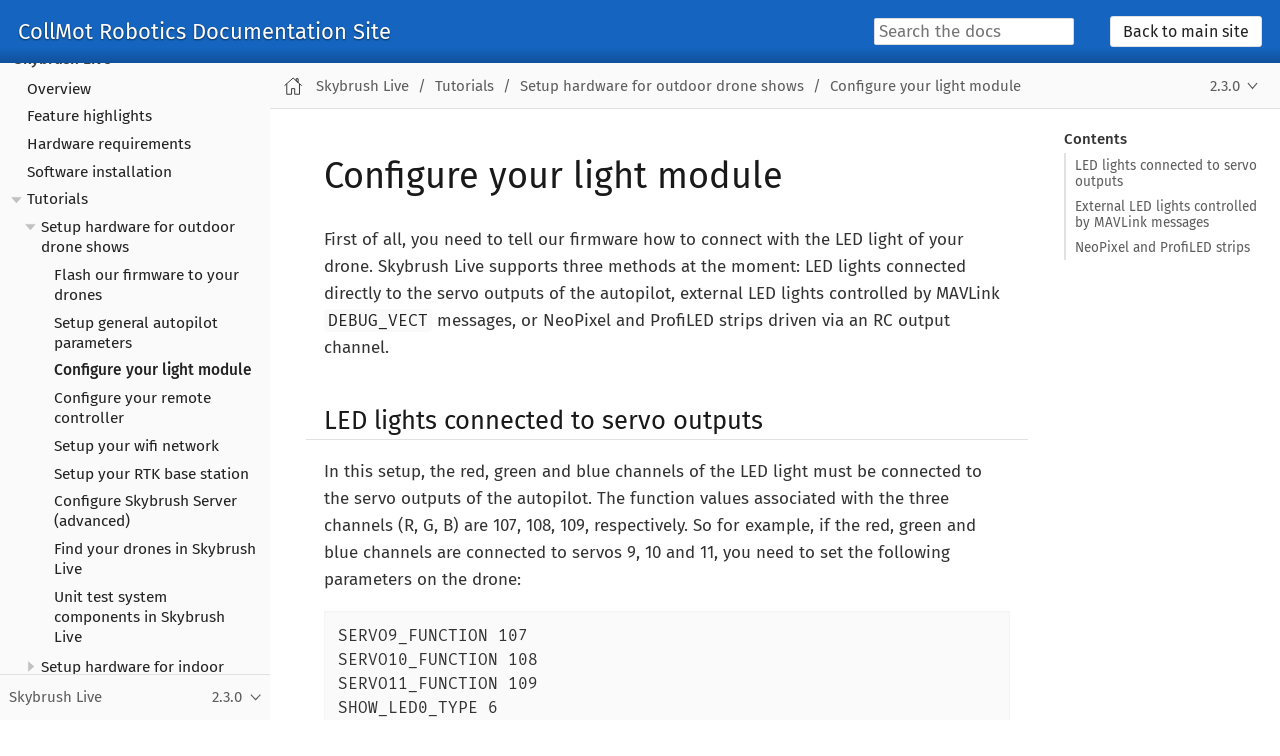

--- FILE ---
content_type: text/html
request_url: https://doc.collmot.com/public/skybrush-live-doc/2.3.0/tutorials/setup-hardware-outdoor/setup_light_module.html
body_size: 24448
content:
<!DOCTYPE html>
<html lang="en">
  <head>
    <meta charset="utf-8">
    <meta name="viewport" content="width=device-width,initial-scale=1">
    <title>Configure your light module :: CollMot Robotics Documentation Site</title>
    <link rel="canonical" href="https://doc.collmot.com/public/skybrush-live-doc/latest/tutorials/setup-hardware-outdoor/setup_light_module.html">
    <link rel="prev" href="setup_arducopter_params.html">
    <link rel="next" href="setup_remote_controller.html">
    <meta name="generator" content="Antora 3.1.4">
    <link rel="stylesheet" href="../../../../_/css/site.css">
    <script>var uiRootPath = '../../../../_'</script>
  </head>
  <body class="article">
<header class="header">
  <nav class="navbar">
    <div class="navbar-brand">
      <a class="navbar-item" href="https://doc.collmot.com/public">CollMot Robotics Documentation Site</a>
      <div class="navbar-item search hide-for-print">
        <div id="search-field" class="field">
          <input id="search-input" type="text" placeholder="Search the docs">
        </div>
      </div>
      <button class="navbar-burger" data-target="topbar-nav">
        <span></span>
        <span></span>
        <span></span>
      </button>
    </div>
    <div id="topbar-nav" class="navbar-menu">
      <div class="navbar-end">
        <div class="navbar-item">
          <span class="control">
            <a class="button is-primary" href="https://collmot.com">Back to main site</a>
          </span>
        </div>
      </div>
    </div>
  </nav>
</header>
<div class="body">
<div class="nav-container" data-component="skybrush-live-doc" data-version="2.3.0">
  <aside class="nav">
    <div class="panels">
<div class="nav-panel-menu is-active" data-panel="menu">
  <nav class="nav-menu">
    <h3 class="title"><a href="../../index.html">Skybrush Live</a></h3>
<ul class="nav-list">
  <li class="nav-item" data-depth="0">
<ul class="nav-list">
  <li class="nav-item" data-depth="1">
    <a class="nav-link" href="../../overview.html">Overview</a>
  </li>
  <li class="nav-item" data-depth="1">
    <a class="nav-link" href="../../features.html">Feature highlights</a>
  </li>
  <li class="nav-item" data-depth="1">
    <a class="nav-link" href="../../hardware.html">Hardware requirements</a>
  </li>
  <li class="nav-item" data-depth="1">
    <a class="nav-link" href="../../install.html">Software installation</a>
  </li>
  <li class="nav-item" data-depth="1">
    <button class="nav-item-toggle"></button>
    <a class="nav-link" href="../index.html">Tutorials</a>
<ul class="nav-list">
  <li class="nav-item" data-depth="2">
    <button class="nav-item-toggle"></button>
    <a class="nav-link" href="../setup-hardware-for-outdoor-drone-shows.html">Setup hardware for outdoor drone shows</a>
<ul class="nav-list">
  <li class="nav-item" data-depth="3">
    <a class="nav-link" href="flash_firmware.html">Flash our firmware to your drones</a>
  </li>
  <li class="nav-item" data-depth="3">
    <a class="nav-link" href="setup_arducopter_params.html">Setup general autopilot parameters</a>
  </li>
  <li class="nav-item is-current-page" data-depth="3">
    <a class="nav-link" href="setup_light_module.html">Configure your light module</a>
  </li>
  <li class="nav-item" data-depth="3">
    <a class="nav-link" href="setup_remote_controller.html">Configure your remote controller</a>
  </li>
  <li class="nav-item" data-depth="3">
    <a class="nav-link" href="setup_wifi.html">Setup your wifi network</a>
  </li>
  <li class="nav-item" data-depth="3">
    <a class="nav-link" href="setup_rtk_base.html">Setup your RTK base station</a>
  </li>
  <li class="nav-item" data-depth="3">
    <a class="nav-link" href="configure_skybrush_server.html">Configure Skybrush Server (advanced)</a>
  </li>
  <li class="nav-item" data-depth="3">
    <a class="nav-link" href="find_drones_in_skybrush_live.html">Find your drones in Skybrush Live</a>
  </li>
  <li class="nav-item" data-depth="3">
    <a class="nav-link" href="perform_unit_tests.html">Unit test system components in Skybrush Live</a>
  </li>
</ul>
  </li>
  <li class="nav-item" data-depth="2">
    <button class="nav-item-toggle"></button>
    <a class="nav-link" href="../setup-hardware-for-indoor-drone-shows.html">Setup hardware for indoor drone shows</a>
<ul class="nav-list">
  <li class="nav-item" data-depth="3">
    <a class="nav-link" href="../setup-hardware-indoor/flash_firmware.html">Flash our firmware to your drones</a>
  </li>
  <li class="nav-item" data-depth="3">
    <a class="nav-link" href="../setup-hardware-indoor/setup_communication.html">Setup communication</a>
  </li>
  <li class="nav-item" data-depth="3">
    <a class="nav-link" href="../setup-hardware-indoor/setup_light_module.html">Setup your light module</a>
  </li>
  <li class="nav-item" data-depth="3">
    <a class="nav-link" href="../setup-hardware-indoor/setup_positioning_system.html">Setup your positioning system</a>
  </li>
  <li class="nav-item" data-depth="3">
    <a class="nav-link" href="../setup-hardware-indoor/configure_skybrush_server.html">Configure Skybrush Server (advanced)</a>
  </li>
  <li class="nav-item" data-depth="3">
    <a class="nav-link" href="../setup-hardware-indoor/find_drones_in_skybrush_live.html">Find your drones in Skybrush Live</a>
  </li>
  <li class="nav-item" data-depth="3">
    <a class="nav-link" href="../setup-hardware-indoor/perform_unit_tests.html">Unit test system components in Skybrush Live</a>
  </li>
</ul>
  </li>
  <li class="nav-item" data-depth="2">
    <button class="nav-item-toggle"></button>
    <a class="nav-link" href="../skybrush-live-10-steps.html">Start a drone show in 10 steps with Skybrush Live</a>
<ul class="nav-list">
  <li class="nav-item" data-depth="3">
    <a class="nav-link" href="../show-in-10-steps/connect_to_skybrush_server.html">Connect to the Skybrush server</a>
  </li>
  <li class="nav-item" data-depth="3">
    <a class="nav-link" href="../show-in-10-steps/load_show_file.html">Load your show file</a>
  </li>
  <li class="nav-item" data-depth="3">
    <a class="nav-link" href="../show-in-10-steps/fit_show_to_venue.html">Fit the show to your venue</a>
  </li>
  <li class="nav-item" data-depth="3">
    <a class="nav-link" href="../show-in-10-steps/assing_drones_to_show.html">Assign drones to show trajectories</a>
  </li>
  <li class="nav-item" data-depth="3">
    <a class="nav-link" href="../show-in-10-steps/setup_geofence.html">Setup geofence</a>
  </li>
  <li class="nav-item" data-depth="3">
    <a class="nav-link" href="../show-in-10-steps/upload_mission.html">Upload your mission to the drones</a>
  </li>
  <li class="nav-item" data-depth="3">
    <a class="nav-link" href="../show-in-10-steps/approve_preflight_checks.html">Approve preflight checks</a>
  </li>
  <li class="nav-item" data-depth="3">
    <a class="nav-link" href="../show-in-10-steps/choose_start_time.html">Choose start time</a>
  </li>
  <li class="nav-item" data-depth="3">
    <a class="nav-link" href="../show-in-10-steps/authorize_show_start.html">Authorize start of the show</a>
  </li>
  <li class="nav-item" data-depth="3">
    <a class="nav-link" href="../show-in-10-steps/start_show.html">Start the show</a>
  </li>
</ul>
  </li>
</ul>
  </li>
  <li class="nav-item" data-depth="1">
    <button class="nav-item-toggle"></button>
    <a class="nav-link" href="../../panels/index.html">Panels</a>
<ul class="nav-list">
  <li class="nav-item" data-depth="2">
    <a class="nav-link" href="../../panels/map.html">Map</a>
  </li>
  <li class="nav-item" data-depth="2">
    <a class="nav-link" href="../../panels/3d_view.html">3D View</a>
  </li>
  <li class="nav-item" data-depth="2">
    <a class="nav-link" href="../../panels/layers.html">Layers</a>
  </li>
  <li class="nav-item" data-depth="2">
    <a class="nav-link" href="../../panels/features.html">Features</a>
  </li>
  <li class="nav-item" data-depth="2">
    <a class="nav-link" href="../../panels/uavs.html">UAVs</a>
  </li>
  <li class="nav-item" data-depth="2">
    <a class="nav-link" href="../../panels/beacons.html">Beacons</a>
  </li>
  <li class="nav-item" data-depth="2">
    <a class="nav-link" href="../../panels/docks.html">Docks</a>
  </li>
  <li class="nav-item" data-depth="2">
    <a class="nav-link" href="../../panels/light_control.html">Light control</a>
  </li>
  <li class="nav-item" data-depth="2">
    <a class="nav-link" href="../../panels/show_control.html">Show control</a>
  </li>
  <li class="nav-item" data-depth="2">
    <a class="nav-link" href="../../panels/clocks.html">Clocks</a>
  </li>
  <li class="nav-item" data-depth="2">
    <a class="nav-link" href="../../panels/locations.html">Locations</a>
  </li>
  <li class="nav-item" data-depth="2">
    <a class="nav-link" href="../../panels/event_log.html">Event log</a>
  </li>
</ul>
  </li>
  <li class="nav-item" data-depth="1">
    <button class="nav-item-toggle"></button>
    <a class="nav-link" href="../../dialogs/index.html">Dialogs</a>
<ul class="nav-list">
  <li class="nav-item" data-depth="2">
    <a class="nav-link" href="../../dialogs/coordinate_averaging.html">Coordinate averaging</a>
  </li>
  <li class="nav-item" data-depth="2">
    <a class="nav-link" href="../../dialogs/geofence.html">Geofence</a>
  </li>
  <li class="nav-item" data-depth="2">
    <a class="nav-link" href="../../dialogs/license_info.html">License info</a>
  </li>
  <li class="nav-item" data-depth="2">
    <a class="nav-link" href="../../dialogs/offline_maps.html">Offline maps</a>
  </li>
  <li class="nav-item" data-depth="2">
    <a class="nav-link" href="../../dialogs/parameter_upload.html">Parameter upload</a>
  </li>
  <li class="nav-item" data-depth="2">
    <a class="nav-link" href="../../dialogs/properties.html">Properties</a>
  </li>
  <li class="nav-item" data-depth="2">
    <a class="nav-link" href="../../dialogs/rtk_status.html">RTK status</a>
  </li>
</ul>
  </li>
  <li class="nav-item" data-depth="1">
    <button class="nav-item-toggle"></button>
    <a class="nav-link" href="../../widgets/index.html">Widgets</a>
<ul class="nav-list">
  <li class="nav-item" data-depth="2">
    <a class="nav-link" href="../../widgets/uav_status.html">UAV status</a>
  </li>
  <li class="nav-item" data-depth="2">
    <a class="nav-link" href="../../widgets/altitude_status.html">Altitude status</a>
  </li>
  <li class="nav-item" data-depth="2">
    <a class="nav-link" href="../../widgets/battery_status.html">Battery status</a>
  </li>
  <li class="nav-item" data-depth="2">
    <a class="nav-link" href="../../widgets/rtk_status.html">RTK status</a>
  </li>
  <li class="nav-item" data-depth="2">
    <a class="nav-link" href="../../widgets/weather_info.html">Weather info</a>
  </li>
  <li class="nav-item" data-depth="2">
    <a class="nav-link" href="../../widgets/connections.html">Connections</a>
  </li>
  <li class="nav-item" data-depth="2">
    <a class="nav-link" href="../../widgets/server.html">Server connection</a>
  </li>
  <li class="nav-item" data-depth="2">
    <a class="nav-link" href="../../widgets/geofence.html">Geofence</a>
  </li>
  <li class="nav-item" data-depth="2">
    <a class="nav-link" href="../../widgets/authentication.html">Authentication</a>
  </li>
  <li class="nav-item" data-depth="2">
    <a class="nav-link" href="../../widgets/toolbox.html">Toolbox</a>
  </li>
  <li class="nav-item" data-depth="2">
    <button class="nav-item-toggle"></button>
    <a class="nav-link" href="../../widgets/preferences/index.html">Preferences</a>
<ul class="nav-list">
  <li class="nav-item" data-depth="3">
    <a class="nav-link" href="../../widgets/preferences/display.html">Display settings</a>
  </li>
  <li class="nav-item" data-depth="3">
    <a class="nav-link" href="../../widgets/preferences/3d_view.html">3D view settings</a>
  </li>
  <li class="nav-item" data-depth="3">
    <a class="nav-link" href="../../widgets/preferences/uavs.html">UAV settings</a>
  </li>
  <li class="nav-item" data-depth="3">
    <a class="nav-link" href="../../widgets/preferences/preflight.html">Preflight settings</a>
  </li>
  <li class="nav-item" data-depth="3">
    <a class="nav-link" href="../../widgets/preferences/server.html">Server settings</a>
  </li>
  <li class="nav-item" data-depth="3">
    <a class="nav-link" href="../../widgets/preferences/api_keys.html">API key settings</a>
  </li>
</ul>
  </li>
  <li class="nav-item" data-depth="2">
    <a class="nav-link" href="../../widgets/audible_alerts.html">Audible alerts</a>
  </li>
  <li class="nav-item" data-depth="2">
    <a class="nav-link" href="../../widgets/help.html">Help</a>
  </li>
</ul>
  </li>
  <li class="nav-item" data-depth="1">
    <button class="nav-item-toggle"></button>
    <a class="nav-link" href="../../troubleshoot/index.html">Troubleshooting Information</a>
<ul class="nav-list">
  <li class="nav-item" data-depth="2">
    <a class="nav-link" href="../../troubleshoot/qanda.html">Troubleshooting Q&amp;A</a>
  </li>
  <li class="nav-item" data-depth="2">
    <a class="nav-link" href="../../troubleshoot/lights.html">Light Status Codes</a>
  </li>
</ul>
  </li>
  <li class="nav-item" data-depth="1">
    <button class="nav-item-toggle"></button>
    <a class="nav-link" href="../../appendix/index.html">Appendix</a>
<ul class="nav-list">
  <li class="nav-item" data-depth="2">
    <a class="nav-link" href="../../appendix/arducopter_show_params.html">ArduCopter SHOW parameters</a>
  </li>
  <li class="nav-item" data-depth="2">
    <a class="nav-link" href="../../appendix/hotkeys.html">Hotkeys</a>
  </li>
  <li class="nav-item" data-depth="2">
    <a class="nav-link" href="../../appendix/glossary.html">Glossary</a>
  </li>
</ul>
  </li>
</ul>
  </li>
</ul>
  </nav>
</div>
<div class="nav-panel-explore" data-panel="explore">
  <div class="context">
    <span class="title">Skybrush Live</span>
    <span class="version">2.3.0</span>
  </div>
  <ul class="components">
    <li class="component">
      <a class="title" href="../../../../faq/latest/index.html">Frequently Asked Questions</a>
      <ul class="versions">
        <li class="version is-latest">
          <a href="../../../../faq/latest/index.html">latest</a>
        </li>
      </ul>
    </li>
    <li class="component">
      <a class="title" href="../../../../doc/latest/index.html">Front page</a>
      <ul class="versions">
        <li class="version is-latest">
          <a href="../../../../doc/latest/index.html">latest</a>
        </li>
      </ul>
    </li>
    <li class="component">
      <a class="title" href="../../../../skybrush-firmware-doc/latest/index.html">Skybrush firmware</a>
      <ul class="versions">
        <li class="version is-latest">
          <a href="../../../../skybrush-firmware-doc/latest/index.html">latest</a>
        </li>
      </ul>
    </li>
    <li class="component is-current">
      <a class="title" href="../../../latest/index.html">Skybrush Live</a>
      <ul class="versions">
        <li class="version is-latest">
          <a href="../../../latest/index.html">latest</a>
        </li>
        <li class="version">
          <a href="../../../2.12.1/index.html">2.12.1</a>
        </li>
        <li class="version">
          <a href="../../../2.9.0/index.html">2.9.0</a>
        </li>
        <li class="version">
          <a href="../../../2.8.1/index.html">2.8.1</a>
        </li>
        <li class="version">
          <a href="../../../2.8.0/index.html">2.8.0</a>
        </li>
        <li class="version">
          <a href="../../../2.7.1/index.html">2.7.1</a>
        </li>
        <li class="version is-current">
          <a href="../../index.html">2.3.0</a>
        </li>
        <li class="version">
          <a href="../../../2.2.0/index.html">2.2.0</a>
        </li>
        <li class="version">
          <a href="../../../1.27.1/index.html">1.27.1</a>
        </li>
        <li class="version">
          <a href="../../../1.25.0/index.html">1.25.0</a>
        </li>
        <li class="version">
          <a href="../../../1.24.3/index.html">1.24.3</a>
        </li>
        <li class="version">
          <a href="../../../1.21.0/index.html">1.21.0</a>
        </li>
      </ul>
    </li>
    <li class="component">
      <a class="title" href="../../../../skybrush-protocol-spec/latest/index.html">Skybrush protocol specification</a>
      <ul class="versions">
        <li class="version is-latest">
          <a href="../../../../skybrush-protocol-spec/latest/index.html">latest</a>
        </li>
      </ul>
    </li>
    <li class="component">
      <a class="title" href="../../../../skybrush-server-doc/latest/index.html">Skybrush Server</a>
      <ul class="versions">
        <li class="version is-latest">
          <a href="../../../../skybrush-server-doc/latest/index.html">latest</a>
        </li>
      </ul>
    </li>
    <li class="component">
      <a class="title" href="../../../../skybrush-sidekick/latest/index.html">Skybrush Sidekick</a>
      <ul class="versions">
        <li class="version is-latest">
          <a href="../../../../skybrush-sidekick/latest/index.html">latest</a>
        </li>
      </ul>
    </li>
    <li class="component">
      <a class="title" href="../../../../skybrush-studio-for-blender/latest/index.html">Skybrush Studio for Blender</a>
      <ul class="versions">
        <li class="version is-latest">
          <a href="../../../../skybrush-studio-for-blender/latest/index.html">latest</a>
        </li>
      </ul>
    </li>
  </ul>
</div>
    </div>
  </aside>
</div>
<main class="article">
<div class="toolbar" role="navigation">
<button class="nav-toggle"></button>
  <a href="../../../../doc/latest/index.html" class="home-link"></a>
<nav class="breadcrumbs" aria-label="breadcrumbs">
  <ul>
    <li><a href="../../index.html">Skybrush Live</a></li>
    <li><a href="../index.html">Tutorials</a></li>
    <li><a href="../setup-hardware-for-outdoor-drone-shows.html">Setup hardware for outdoor drone shows</a></li>
    <li><a href="setup_light_module.html">Configure your light module</a></li>
  </ul>
</nav>
<div class="page-versions">
  <button class="version-menu-toggle" title="Show other versions of page">2.3.0</button>
  <div class="version-menu">
    <a class="version" href="../../../latest/tutorials/setup-hardware-outdoor/setup_light_module.html">latest</a>
    <a class="version" href="../../../2.12.1/tutorials/setup-hardware-outdoor/setup_light_module.html">2.12.1</a>
    <a class="version" href="../../../2.9.0/tutorials/setup-hardware-outdoor/setup_light_module.html">2.9.0</a>
    <a class="version" href="../../../2.8.1/tutorials/setup-hardware-outdoor/setup_light_module.html">2.8.1</a>
    <a class="version" href="../../../2.8.0/tutorials/setup-hardware-outdoor/setup_light_module.html">2.8.0</a>
    <a class="version" href="../../../2.7.1/tutorials/setup-hardware-outdoor/setup_light_module.html">2.7.1</a>
    <a class="version is-current" href="setup_light_module.html">2.3.0</a>
    <a class="version" href="../../../2.2.0/tutorials/setup-hardware-outdoor/setup_light_module.html">2.2.0</a>
    <a class="version is-missing" href="../../../1.27.1/index.html">1.27.1</a>
    <a class="version is-missing" href="../../../1.25.0/index.html">1.25.0</a>
    <a class="version is-missing" href="../../../1.24.3/index.html">1.24.3</a>
    <a class="version is-missing" href="../../../1.21.0/index.html">1.21.0</a>
  </div>
</div>
</div>
  <div class="content">
<aside class="toc sidebar" data-title="Contents" data-levels="2">
  <div class="toc-menu"></div>
</aside>
<article class="doc">
<h1 class="page">Configure your light module</h1>
<div id="preamble">
<div class="sectionbody">
<div class="paragraph">
<p>First of all, you need to tell our firmware how to connect with the LED light of your drone. Skybrush Live supports three methods at the moment: LED lights connected directly to the servo outputs of the autopilot, external LED lights controlled by MAVLink <code>DEBUG_VECT</code> messages, or NeoPixel and ProfiLED strips driven via an RC output channel.</p>
</div>
</div>
</div>
<div class="sect1">
<h2 id="_led_lights_connected_to_servo_outputs"><a class="anchor" href="#_led_lights_connected_to_servo_outputs"></a>LED lights connected to servo outputs</h2>
<div class="sectionbody">
<div class="paragraph">
<p>In this setup, the red, green and blue channels of the LED light must be connected to the servo outputs of the autopilot. The function values associated with the three channels (R, G, B) are 107, 108, 109, respectively. So for example, if the red, green and blue channels are connected to servos 9, 10 and 11, you need to set the following parameters on the drone:</p>
</div>
<div class="listingblock">
<div class="content">
<pre>SERVO9_FUNCTION 107
SERVO10_FUNCTION 108
SERVO11_FUNCTION 109
SHOW_LED0_TYPE 6</pre>
</div>
</div>
<div class="paragraph">
<p>You might also need to set up the frequency and minimum and maximum PWM ranges of the servo channels appropriately (<code>SERVO_RATE</code>, <code>SERVOx_MIN</code>, <code>SERVOx_MAX</code> and <code>SERVOx_TRIM</code>) parameters; typical values are 0 and 10000 for the minimum and the maximum, respectively, if <code>SERVO_RATE</code> is 100 Hz.</p>
</div>
</div>
</div>
<div class="sect1">
<h2 id="_external_led_lights_controlled_by_mavlink_messages"><a class="anchor" href="#_external_led_lights_controlled_by_mavlink_messages"></a>External LED lights controlled by MAVLink messages</h2>
<div class="sectionbody">
<div class="paragraph">
<p>This setup assumes that your LED light responds to MAVLink <code>DEBUG_VECT</code> messages where the name in the message is set to <code>rgb</code>. The <code>x</code>, <code>y</code> and <code>z</code> components of the message carry the RGB intensity values in the range 0-1. The LED light can be connected directly to one of the telemetry ports of the autopilot, or there may be a routing component between the LED light and the autopilot that takes care of forwarding the appropriate messages to the LED light.</p>
</div>
<div class="paragraph">
<p>If the LED light is connected to telemetry port 1, use the following parameter setting:</p>
</div>
<div class="listingblock">
<div class="content">
<pre>SHOW_LED0_TYPE 1
SHOW_LED0_CHAN 0</pre>
</div>
</div>
<div class="paragraph">
<p>If the LED light is connected to telemetry port 2, use the following parameter setting:</p>
</div>
<div class="listingblock">
<div class="content">
<pre>SHOW_LED0_TYPE 1
SHOW_LED0_CHAN 1</pre>
</div>
</div>
</div>
</div>
<div class="sect1">
<h2 id="_neopixel_and_profiled_strips"><a class="anchor" href="#_neopixel_and_profiled_strips"></a>NeoPixel and ProfiLED strips</h2>
<div class="sectionbody">
<div class="paragraph">
<p>This setup assumes that a NeoPixel or ProfiLED strip is connected to one of the RC output ports of the autopilot. Each LED strip may contain multiple LEDs, but all the LEDs will be set to the same color at any moment in time.</p>
</div>
<div class="paragraph">
<p>If you have NeoPixel LEDs, start with the following parameter setting:</p>
</div>
<div class="listingblock">
<div class="content">
<pre>SHOW_LED0_TYPE 2</pre>
</div>
</div>
<div class="paragraph">
<p>If you have ProfiLED strips, start with the following parameter setting:</p>
</div>
<div class="listingblock">
<div class="content">
<pre>SHOW_LED0_TYPE 3</pre>
</div>
</div>
<div class="paragraph">
<p>Besides setting the LED type, you also need to tell the firmware how many LEDs are there on a single strip, and which RC channel to use. For instance, if the LED strip is on RC channel 6 and you have 16 LEDs:</p>
</div>
<div class="listingblock">
<div class="content">
<pre>SHOW_LED0_CHAN 6
SHOW_LED0_COUNT 16</pre>
</div>
</div>
</div>
</div>
<nav class="pagination">
  <span class="prev"><a href="setup_arducopter_params.html">Setup general autopilot parameters</a></span>
  <span class="next"><a href="setup_remote_controller.html">Configure your remote controller</a></span>
</nav>
</article>
  </div>
</main>
</div>
<script src="../../../../_/js/site.js"></script>
<script async src="../../../../_/js/vendor/highlight.js"></script>
<script src="../../../../_/js/vendor/lunr.js"></script>
<script src="../../../../_/js/search-ui.js" id="search-ui-script" data-site-root-path="../../../.." data-snippet-length="100" data-stylesheet="../../../../_/css/search.css"></script>
<script async src="../../../../search-index.js"></script>
  </body>
</html>


--- FILE ---
content_type: application/javascript
request_url: https://doc.collmot.com/public/_/js/search-ui.js
body_size: 7862
content:
;(function (globalScope) {
  /* eslint-disable no-var */
  var config = document.getElementById('search-ui-script').dataset
  var snippetLength = parseInt(config.snippetLength || 100, 10)
  var siteRootPath = config.siteRootPath || ''
  appendStylesheet(config.stylesheet)
  var searchInput = document.getElementById('search-input')
  var searchResult = document.createElement('div')
  searchResult.classList.add('search-result-dropdown-menu')
  searchInput.parentNode.appendChild(searchResult)

  function appendStylesheet (href) {
    if (!href) return
    document.head.appendChild(Object.assign(document.createElement('link'), { rel: 'stylesheet', href: href }))
  }

  function highlightText (doc, position) {
    var hits = []
    var start = position[0]
    var length = position[1]

    var text = doc.text
    var highlightSpan = document.createElement('span')
    highlightSpan.classList.add('search-result-highlight')
    highlightSpan.innerText = text.substr(start, length)

    var end = start + length
    var textEnd = text.length - 1
    var contextAfter = end + snippetLength > textEnd ? textEnd : end + snippetLength
    var contextBefore = start - snippetLength < 0 ? 0 : start - snippetLength
    if (start === 0 && end === textEnd) {
      hits.push(highlightSpan)
    } else if (start === 0) {
      hits.push(highlightSpan)
      hits.push(document.createTextNode(text.substr(end, contextAfter)))
    } else if (end === textEnd) {
      hits.push(document.createTextNode(text.substr(0, start)))
      hits.push(highlightSpan)
    } else {
      hits.push(document.createTextNode('...' + text.substr(contextBefore, start - contextBefore)))
      hits.push(highlightSpan)
      hits.push(document.createTextNode(text.substr(end, contextAfter - end) + '...'))
    }
    return hits
  }

  function highlightTitle (hash, doc, position) {
    var hits = []
    var start = position[0]
    var length = position[1]

    var highlightSpan = document.createElement('span')
    highlightSpan.classList.add('search-result-highlight')
    var title
    if (hash) {
      title = doc.titles.filter(function (item) {
        return item.id === hash
      })[0].text
    } else {
      title = doc.title
    }
    highlightSpan.innerText = title.substr(start, length)

    var end = start + length
    var titleEnd = title.length - 1
    if (start === 0 && end === titleEnd) {
      hits.push(highlightSpan)
    } else if (start === 0) {
      hits.push(highlightSpan)
      hits.push(document.createTextNode(title.substr(length, titleEnd)))
    } else if (end === titleEnd) {
      hits.push(document.createTextNode(title.substr(0, start)))
      hits.push(highlightSpan)
    } else {
      hits.push(document.createTextNode(title.substr(0, start)))
      hits.push(highlightSpan)
      hits.push(document.createTextNode(title.substr(end, titleEnd)))
    }
    return hits
  }

  function highlightHit (metadata, hash, doc) {
    var hits = []
    for (var token in metadata) {
      var fields = metadata[token]
      for (var field in fields) {
        var positions = fields[field]
        if (positions.position) {
          var position = positions.position[0] // only higlight the first match
          if (field === 'title') {
            hits = highlightTitle(hash, doc, position)
          } else if (field === 'text') {
            hits = highlightText(doc, position)
          }
        }
      }
    }
    return hits
  }

  function createSearchResult (result, store, searchResultDataset) {
    result.forEach(function (item) {
      var url = item.ref
      var hash
      if (url.includes('#')) {
        hash = url.substring(url.indexOf('#') + 1)
        url = url.replace('#' + hash, '')
      }
      var doc = store[url]
      var metadata = item.matchData.metadata
      var hits = highlightHit(metadata, hash, doc)
      searchResultDataset.appendChild(createSearchResultItem(doc, item, hits))
    })
  }

  function createSearchResultItem (doc, item, hits) {
    var documentTitle = document.createElement('div')
    documentTitle.classList.add('search-result-document-title')
    documentTitle.innerText = doc.title
    var documentHit = document.createElement('div')
    documentHit.classList.add('search-result-document-hit')
    var documentHitLink = document.createElement('a')
    documentHitLink.href = siteRootPath + item.ref
    documentHit.appendChild(documentHitLink)
    hits.forEach(function (hit) {
      documentHitLink.appendChild(hit)
    })
    var searchResultItem = document.createElement('div')
    searchResultItem.classList.add('search-result-item')
    searchResultItem.appendChild(documentTitle)
    searchResultItem.appendChild(documentHit)
    searchResultItem.addEventListener('mousedown', function (e) {
      e.preventDefault()
    })
    return searchResultItem
  }

  function createNoResult (text) {
    var searchResultItem = document.createElement('div')
    searchResultItem.classList.add('search-result-item')
    var documentHit = document.createElement('div')
    documentHit.classList.add('search-result-document-hit')
    var message = document.createElement('strong')
    message.innerText = 'No results found for query "' + text + '"'
    documentHit.appendChild(message)
    searchResultItem.appendChild(documentHit)
    return searchResultItem
  }

  function clearSearchResults (reset) {
    if (reset === true) searchInput.value = ''
    searchResult.innerHTML = ''
  }

  function search (index, text) {
    // execute an exact match search
    var result = index.search(text)
    if (result.length > 0) {
      return result
    }
    // no result, use a begins with search
    result = index.search(text + '*')
    if (result.length > 0) {
      return result
    }
    // no result, use a contains search
    result = index.search('*' + text + '*')
    return result
  }

  function searchIndex (index, store, text) {
    clearSearchResults(false)
    if (text.trim() === '') {
      return
    }
    var result = search(index, text)
    var searchResultDataset = document.createElement('div')
    searchResultDataset.classList.add('search-result-dataset')
    searchResult.appendChild(searchResultDataset)
    if (result.length > 0) {
      createSearchResult(result, store, searchResultDataset)
    } else {
      searchResultDataset.appendChild(createNoResult(text))
    }
  }

  function confineEvent (e) {
    e.stopPropagation()
  }

  function debounce (func, wait, immediate) {
    var timeout
    return function () {
      var context = this
      var args = arguments
      var later = function () {
        timeout = null
        if (!immediate) func.apply(context, args)
      }
      var callNow = immediate && !timeout
      clearTimeout(timeout)
      timeout = setTimeout(later, wait)
      if (callNow) func.apply(context, args)
    }
  }

  function initSearch (lunr, data) {
    var index = Object.assign({ index: lunr.Index.load(data.index), store: data.store })
    var debug = 'URLSearchParams' in globalScope && new URLSearchParams(globalScope.location.search).has('lunr-debug')
    searchInput.addEventListener(
      'keydown',
      debounce(function (e) {
        if (e.key === 'Escape' || e.key === 'Esc') return clearSearchResults(true)
        try {
          var query = searchInput.value
          if (!query) return clearSearchResults()
          searchIndex(index.index, index.store, searchInput.value)
        } catch (err) {
          if (debug) console.debug('Invalid search query: ' + query + ' (' + err.message + ')')
        }
      }, 100)
    )
    searchInput.addEventListener('click', confineEvent)
    searchResult.addEventListener('click', confineEvent)
    document.documentElement.addEventListener('click', clearSearchResults)
  }

  globalScope.initSearch = initSearch
})(typeof globalThis !== 'undefined' ? globalThis : window)


--- FILE ---
content_type: application/javascript
request_url: https://doc.collmot.com/public/_/js/site.js
body_size: 9020
content:
!function(){"use strict";var o=/^sect(\d)$/,i=document.querySelector(".nav-container"),a=document.querySelector(".nav-toggle");a.addEventListener("click",function(e){if(a.classList.contains("is-active"))return u(e);v(e);var t=document.documentElement;t.classList.add("is-clipped--nav"),a.classList.add("is-active"),i.classList.add("is-active");var n=c.getBoundingClientRect(),e=window.innerHeight-Math.round(n.top);Math.round(n.height)!==e&&(c.style.height=e+"px");t.addEventListener("click",u)}),i.addEventListener("click",v);var e,c,r,s,l=i.querySelector("[data-panel=menu]");function t(){var e,t,n=window.location.hash;if(n&&(n.indexOf("%")&&(n=decodeURIComponent(n)),!(e=l.querySelector('.nav-link[href="'+n+'"]')))){n=document.getElementById(n.slice(1));if(n)for(var i=n,a=document.querySelector("article.doc");(i=i.parentNode)&&i!==a;){var c=i.id;if(!c&&(c=o.test(i.className))&&(c=(i.firstElementChild||{}).id),c&&(e=l.querySelector('.nav-link[href="#'+c+'"]')))break}}if(e)t=e.parentNode;else{if(!s)return;e=(t=s).querySelector(".nav-link")}t!==r&&(h(l,".nav-item.is-active").forEach(function(e){e.classList.remove("is-active","is-current-path","is-current-page")}),t.classList.add("is-current-page"),d(r=t),p(l,e))}function d(e){for(var t,n=e.parentNode;!(t=n.classList).contains("nav-menu");)"LI"===n.tagName&&t.contains("nav-item")&&t.add("is-active","is-current-path"),n=n.parentNode;e.classList.add("is-active")}function n(){var e,t,n,i;this.classList.toggle("is-active")&&(e=parseFloat(window.getComputedStyle(this).marginTop),t=this.getBoundingClientRect(),n=l.getBoundingClientRect(),0<(i=(t.bottom-n.top-n.height+e).toFixed())&&(l.scrollTop+=Math.min((t.top-n.top-e).toFixed(),i)))}function u(e){v(e);e=document.documentElement;e.classList.remove("is-clipped--nav"),a.classList.remove("is-active"),i.classList.remove("is-active"),e.removeEventListener("click",u)}function v(e){e.stopPropagation()}function p(e,t){var n=e.getBoundingClientRect(),i=n.height,a=window.getComputedStyle(c);"sticky"===a.position&&(i-=n.top-parseFloat(a.top)),e.scrollTop=Math.max(0,.5*(t.getBoundingClientRect().height-i)+t.offsetTop)}function h(e,t){return[].slice.call(e.querySelectorAll(t))}l&&(e=i.querySelector("[data-panel=explore]"),c=i.querySelector(".nav"),r=l.querySelector(".is-current-page"),(s=r)?(d(r),p(l,r.querySelector(".nav-link"))):l.scrollTop=0,h(l,".nav-item-toggle").forEach(function(e){var t=e.parentElement;e.addEventListener("click",n.bind(t));e=function(e,t){e=e.nextElementSibling;return(!e||!t||e[e.matches?"matches":"msMatchesSelector"](t))&&e}(e,".nav-text");e&&(e.style.cursor="pointer",e.addEventListener("click",n.bind(t)))}),e&&e.querySelector(".context").addEventListener("click",function(){h(c,"[data-panel]").forEach(function(e){e.classList.toggle("is-active")})}),l.addEventListener("mousedown",function(e){1<e.detail&&e.preventDefault()}),l.querySelector('.nav-link[href^="#"]')&&(window.location.hash&&t(),window.addEventListener("hashchange",t)))}();
!function(){"use strict";var e=document.querySelector("aside.toc.sidebar");if(e){if(document.querySelector("body.-toc"))return e.parentNode.removeChild(e);var t=parseInt(e.dataset.levels||2,10);if(!(t<0)){for(var o="article.doc",d=document.querySelector(o),n=[],i=0;i<=t;i++){var r=[o];if(i){for(var a=1;a<=i;a++)r.push((2===a?".sectionbody>":"")+".sect"+a);r.push("h"+(i+1)+"[id]")}else r.push("h1[id].sect0");n.push(r.join(">"))}var c,s=(m=n.join(","),f=d.parentNode,[].slice.call((f||document).querySelectorAll(m)));if(!s.length)return e.parentNode.removeChild(e);var l={},u=s.reduce(function(e,t){var o=document.createElement("a");o.textContent=t.textContent,l[o.href="#"+t.id]=o;var n=document.createElement("li");return n.dataset.level=parseInt(t.nodeName.slice(1),10)-1,n.appendChild(o),e.appendChild(n),e},document.createElement("ul")),f=e.querySelector(".toc-menu");f||((f=document.createElement("div")).className="toc-menu");var m=document.createElement("h3");m.textContent=e.dataset.title||"Contents",f.appendChild(m),f.appendChild(u);e=!document.getElementById("toc")&&d.querySelector("h1.page ~ :not(.is-before-toc)");e&&((m=document.createElement("aside")).className="toc embedded",m.appendChild(f.cloneNode(!0)),e.parentNode.insertBefore(m,e)),window.addEventListener("load",function(){p(),window.addEventListener("scroll",p)})}}function p(){var t,e=window.pageYOffset,o=1.15*v(document.documentElement,"fontSize"),n=d.offsetTop;if(e&&window.innerHeight+e+2>=document.documentElement.scrollHeight){c=Array.isArray(c)?c:Array(c||0);var i=[],r=s.length-1;return s.forEach(function(e,t){var o="#"+e.id;t===r||e.getBoundingClientRect().top+v(e,"paddingTop")>n?(i.push(o),c.indexOf(o)<0&&l[o].classList.add("is-active")):~c.indexOf(o)&&l[c.shift()].classList.remove("is-active")}),u.scrollTop=u.scrollHeight-u.offsetHeight,void(c=1<i.length?i:i[0])}Array.isArray(c)&&(c.forEach(function(e){l[e].classList.remove("is-active")}),c=void 0),s.some(function(e){return e.getBoundingClientRect().top+v(e,"paddingTop")-o>n||void(t="#"+e.id)}),t?t!==c&&(c&&l[c].classList.remove("is-active"),(e=l[t]).classList.add("is-active"),u.scrollHeight>u.offsetHeight&&(u.scrollTop=Math.max(0,e.offsetTop+e.offsetHeight-u.offsetHeight)),c=t):c&&(l[c].classList.remove("is-active"),c=void 0)}function v(e,t){return parseFloat(window.getComputedStyle(e)[t])}}();
!function(){"use strict";var o=document.querySelector("article.doc"),t=document.querySelector(".toolbar");function i(e){return e&&(~e.indexOf("%")?decodeURIComponent(e):e).slice(1)}function r(e){if(e){if(e.altKey||e.ctrlKey)return;window.location.hash="#"+this.id,e.preventDefault()}window.scrollTo(0,function e(t,n){return o.contains(t)?e(t.offsetParent,t.offsetTop+n):n}(this,0)-t.getBoundingClientRect().bottom)}window.addEventListener("load",function e(t){var n,o;(n=i(window.location.hash))&&(o=document.getElementById(n))&&(r.bind(o)(),setTimeout(r.bind(o),0)),window.removeEventListener("load",e)}),Array.prototype.slice.call(document.querySelectorAll('a[href^="#"]')).forEach(function(e){var t,n;(t=i(e.hash))&&(n=document.getElementById(t))&&e.addEventListener("click",r.bind(n))})}();
!function(){"use strict";var t,e=document.querySelector(".page-versions .version-menu-toggle");e&&(t=document.querySelector(".page-versions"),e.addEventListener("click",function(e){t.classList.toggle("is-active"),e.stopPropagation()}),document.documentElement.addEventListener("click",function(){t.classList.remove("is-active")}))}();
!function(){"use strict";var t=document.querySelector(".navbar-burger");t&&t.addEventListener("click",function(t){t.stopPropagation(),document.documentElement.classList.toggle("is-clipped--navbar"),this.classList.toggle("is-active");var e=document.getElementById(this.dataset.target);e.classList.toggle("is-active")&&(e.style.maxHeight="",t=window.innerHeight-Math.round(e.getBoundingClientRect().top),parseInt(window.getComputedStyle(e).maxHeight,10)!==t&&(e.style.maxHeight=t+"px"))}.bind(t))}();
!function(){"use strict";var s=/^\$ (\S[^\\\n]*(\\\n(?!\$ )[^\\\n]*)*)(?=\n|$)/gm,l=/( ) *\\\n *|\\\n( ?) */g,d=/ +$/gm,r=(document.getElementById("site-script")||{dataset:{}}).dataset;[].slice.call(document.querySelectorAll(".doc pre.highlight, .doc .literalblock pre")).forEach(function(e){var t,n,c,i,a;if(e.classList.contains("highlight"))(c=(t=e.querySelector("code")).dataset.lang)&&"console"!==c&&((i=document.createElement("span")).className="source-lang",i.appendChild(document.createTextNode(c)));else{if(!e.innerText.startsWith("$ "))return;var o=e.parentNode.parentNode;o.classList.remove("literalblock"),o.classList.add("listingblock"),e.classList.add("highlightjs","highlight"),(t=document.createElement("code")).className="language-console hljs",t.dataset.lang="console",t.appendChild(e.firstChild),e.appendChild(t)}(c=document.createElement("div")).className="source-toolbox",i&&c.appendChild(i),window.navigator.clipboard&&((n=document.createElement("button")).className="copy-button",n.setAttribute("title","Copy to clipboard"),"svg"===r.svgAs?((o=document.createElementNS("http://www.w3.org/2000/svg","svg")).setAttribute("class","copy-icon"),(i=document.createElementNS("http://www.w3.org/2000/svg","use")).setAttribute("href",window.uiRootPath+"/img/octicons-16.svg#icon-clippy"),o.appendChild(i),n.appendChild(o)):((a=document.createElement("img")).src=window.uiRootPath+"/img/octicons-16.svg#view-clippy",a.alt="copy icon",a.className="copy-icon",n.appendChild(a)),(a=document.createElement("span")).className="copy-toast",a.appendChild(document.createTextNode("Copied!")),n.appendChild(a),c.appendChild(n)),e.appendChild(c),n&&n.addEventListener("click",function(e){var t=e.innerText.replace(d,"");"console"===e.dataset.lang&&t.startsWith("$ ")&&(t=function(e){var t,n=[];for(;t=s.exec(e);)n.push(t[1].replace(l,"$1$2"));return n.join(" && ")}(t));window.navigator.clipboard.writeText(t).then(function(){this.classList.add("clicked"),this.offsetHeight,this.classList.remove("clicked")}.bind(this),function(){})}.bind(n,t))})}();